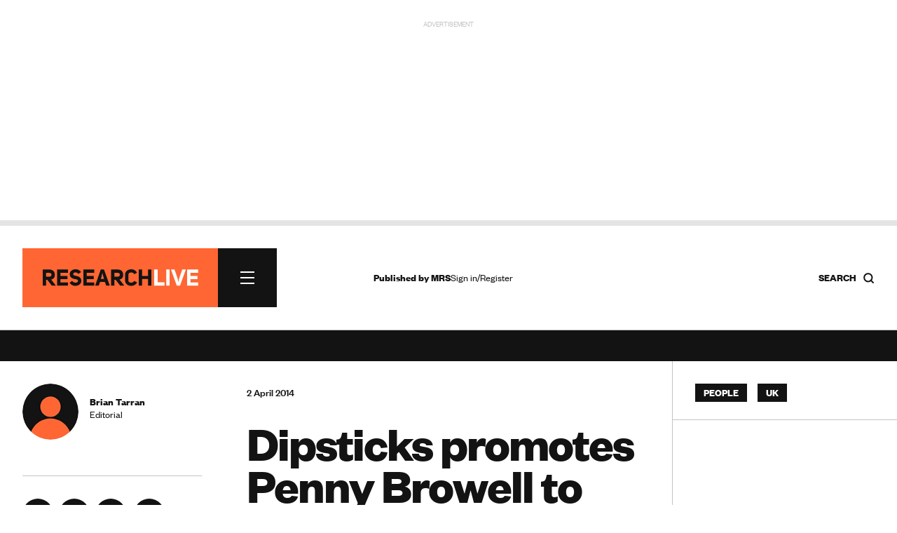

--- FILE ---
content_type: text/html; charset=utf-8
request_url: https://www.google.com/recaptcha/api2/anchor?ar=1&k=6LchGKsbAAAAAGF0vPxCeOS8QPnTNHsrLC7sNnDM&co=aHR0cHM6Ly93d3cucmVzZWFyY2gtbGl2ZS5jb206NDQz&hl=en&v=N67nZn4AqZkNcbeMu4prBgzg&size=normal&anchor-ms=20000&execute-ms=30000&cb=xh89vihmpb84
body_size: 49270
content:
<!DOCTYPE HTML><html dir="ltr" lang="en"><head><meta http-equiv="Content-Type" content="text/html; charset=UTF-8">
<meta http-equiv="X-UA-Compatible" content="IE=edge">
<title>reCAPTCHA</title>
<style type="text/css">
/* cyrillic-ext */
@font-face {
  font-family: 'Roboto';
  font-style: normal;
  font-weight: 400;
  font-stretch: 100%;
  src: url(//fonts.gstatic.com/s/roboto/v48/KFO7CnqEu92Fr1ME7kSn66aGLdTylUAMa3GUBHMdazTgWw.woff2) format('woff2');
  unicode-range: U+0460-052F, U+1C80-1C8A, U+20B4, U+2DE0-2DFF, U+A640-A69F, U+FE2E-FE2F;
}
/* cyrillic */
@font-face {
  font-family: 'Roboto';
  font-style: normal;
  font-weight: 400;
  font-stretch: 100%;
  src: url(//fonts.gstatic.com/s/roboto/v48/KFO7CnqEu92Fr1ME7kSn66aGLdTylUAMa3iUBHMdazTgWw.woff2) format('woff2');
  unicode-range: U+0301, U+0400-045F, U+0490-0491, U+04B0-04B1, U+2116;
}
/* greek-ext */
@font-face {
  font-family: 'Roboto';
  font-style: normal;
  font-weight: 400;
  font-stretch: 100%;
  src: url(//fonts.gstatic.com/s/roboto/v48/KFO7CnqEu92Fr1ME7kSn66aGLdTylUAMa3CUBHMdazTgWw.woff2) format('woff2');
  unicode-range: U+1F00-1FFF;
}
/* greek */
@font-face {
  font-family: 'Roboto';
  font-style: normal;
  font-weight: 400;
  font-stretch: 100%;
  src: url(//fonts.gstatic.com/s/roboto/v48/KFO7CnqEu92Fr1ME7kSn66aGLdTylUAMa3-UBHMdazTgWw.woff2) format('woff2');
  unicode-range: U+0370-0377, U+037A-037F, U+0384-038A, U+038C, U+038E-03A1, U+03A3-03FF;
}
/* math */
@font-face {
  font-family: 'Roboto';
  font-style: normal;
  font-weight: 400;
  font-stretch: 100%;
  src: url(//fonts.gstatic.com/s/roboto/v48/KFO7CnqEu92Fr1ME7kSn66aGLdTylUAMawCUBHMdazTgWw.woff2) format('woff2');
  unicode-range: U+0302-0303, U+0305, U+0307-0308, U+0310, U+0312, U+0315, U+031A, U+0326-0327, U+032C, U+032F-0330, U+0332-0333, U+0338, U+033A, U+0346, U+034D, U+0391-03A1, U+03A3-03A9, U+03B1-03C9, U+03D1, U+03D5-03D6, U+03F0-03F1, U+03F4-03F5, U+2016-2017, U+2034-2038, U+203C, U+2040, U+2043, U+2047, U+2050, U+2057, U+205F, U+2070-2071, U+2074-208E, U+2090-209C, U+20D0-20DC, U+20E1, U+20E5-20EF, U+2100-2112, U+2114-2115, U+2117-2121, U+2123-214F, U+2190, U+2192, U+2194-21AE, U+21B0-21E5, U+21F1-21F2, U+21F4-2211, U+2213-2214, U+2216-22FF, U+2308-230B, U+2310, U+2319, U+231C-2321, U+2336-237A, U+237C, U+2395, U+239B-23B7, U+23D0, U+23DC-23E1, U+2474-2475, U+25AF, U+25B3, U+25B7, U+25BD, U+25C1, U+25CA, U+25CC, U+25FB, U+266D-266F, U+27C0-27FF, U+2900-2AFF, U+2B0E-2B11, U+2B30-2B4C, U+2BFE, U+3030, U+FF5B, U+FF5D, U+1D400-1D7FF, U+1EE00-1EEFF;
}
/* symbols */
@font-face {
  font-family: 'Roboto';
  font-style: normal;
  font-weight: 400;
  font-stretch: 100%;
  src: url(//fonts.gstatic.com/s/roboto/v48/KFO7CnqEu92Fr1ME7kSn66aGLdTylUAMaxKUBHMdazTgWw.woff2) format('woff2');
  unicode-range: U+0001-000C, U+000E-001F, U+007F-009F, U+20DD-20E0, U+20E2-20E4, U+2150-218F, U+2190, U+2192, U+2194-2199, U+21AF, U+21E6-21F0, U+21F3, U+2218-2219, U+2299, U+22C4-22C6, U+2300-243F, U+2440-244A, U+2460-24FF, U+25A0-27BF, U+2800-28FF, U+2921-2922, U+2981, U+29BF, U+29EB, U+2B00-2BFF, U+4DC0-4DFF, U+FFF9-FFFB, U+10140-1018E, U+10190-1019C, U+101A0, U+101D0-101FD, U+102E0-102FB, U+10E60-10E7E, U+1D2C0-1D2D3, U+1D2E0-1D37F, U+1F000-1F0FF, U+1F100-1F1AD, U+1F1E6-1F1FF, U+1F30D-1F30F, U+1F315, U+1F31C, U+1F31E, U+1F320-1F32C, U+1F336, U+1F378, U+1F37D, U+1F382, U+1F393-1F39F, U+1F3A7-1F3A8, U+1F3AC-1F3AF, U+1F3C2, U+1F3C4-1F3C6, U+1F3CA-1F3CE, U+1F3D4-1F3E0, U+1F3ED, U+1F3F1-1F3F3, U+1F3F5-1F3F7, U+1F408, U+1F415, U+1F41F, U+1F426, U+1F43F, U+1F441-1F442, U+1F444, U+1F446-1F449, U+1F44C-1F44E, U+1F453, U+1F46A, U+1F47D, U+1F4A3, U+1F4B0, U+1F4B3, U+1F4B9, U+1F4BB, U+1F4BF, U+1F4C8-1F4CB, U+1F4D6, U+1F4DA, U+1F4DF, U+1F4E3-1F4E6, U+1F4EA-1F4ED, U+1F4F7, U+1F4F9-1F4FB, U+1F4FD-1F4FE, U+1F503, U+1F507-1F50B, U+1F50D, U+1F512-1F513, U+1F53E-1F54A, U+1F54F-1F5FA, U+1F610, U+1F650-1F67F, U+1F687, U+1F68D, U+1F691, U+1F694, U+1F698, U+1F6AD, U+1F6B2, U+1F6B9-1F6BA, U+1F6BC, U+1F6C6-1F6CF, U+1F6D3-1F6D7, U+1F6E0-1F6EA, U+1F6F0-1F6F3, U+1F6F7-1F6FC, U+1F700-1F7FF, U+1F800-1F80B, U+1F810-1F847, U+1F850-1F859, U+1F860-1F887, U+1F890-1F8AD, U+1F8B0-1F8BB, U+1F8C0-1F8C1, U+1F900-1F90B, U+1F93B, U+1F946, U+1F984, U+1F996, U+1F9E9, U+1FA00-1FA6F, U+1FA70-1FA7C, U+1FA80-1FA89, U+1FA8F-1FAC6, U+1FACE-1FADC, U+1FADF-1FAE9, U+1FAF0-1FAF8, U+1FB00-1FBFF;
}
/* vietnamese */
@font-face {
  font-family: 'Roboto';
  font-style: normal;
  font-weight: 400;
  font-stretch: 100%;
  src: url(//fonts.gstatic.com/s/roboto/v48/KFO7CnqEu92Fr1ME7kSn66aGLdTylUAMa3OUBHMdazTgWw.woff2) format('woff2');
  unicode-range: U+0102-0103, U+0110-0111, U+0128-0129, U+0168-0169, U+01A0-01A1, U+01AF-01B0, U+0300-0301, U+0303-0304, U+0308-0309, U+0323, U+0329, U+1EA0-1EF9, U+20AB;
}
/* latin-ext */
@font-face {
  font-family: 'Roboto';
  font-style: normal;
  font-weight: 400;
  font-stretch: 100%;
  src: url(//fonts.gstatic.com/s/roboto/v48/KFO7CnqEu92Fr1ME7kSn66aGLdTylUAMa3KUBHMdazTgWw.woff2) format('woff2');
  unicode-range: U+0100-02BA, U+02BD-02C5, U+02C7-02CC, U+02CE-02D7, U+02DD-02FF, U+0304, U+0308, U+0329, U+1D00-1DBF, U+1E00-1E9F, U+1EF2-1EFF, U+2020, U+20A0-20AB, U+20AD-20C0, U+2113, U+2C60-2C7F, U+A720-A7FF;
}
/* latin */
@font-face {
  font-family: 'Roboto';
  font-style: normal;
  font-weight: 400;
  font-stretch: 100%;
  src: url(//fonts.gstatic.com/s/roboto/v48/KFO7CnqEu92Fr1ME7kSn66aGLdTylUAMa3yUBHMdazQ.woff2) format('woff2');
  unicode-range: U+0000-00FF, U+0131, U+0152-0153, U+02BB-02BC, U+02C6, U+02DA, U+02DC, U+0304, U+0308, U+0329, U+2000-206F, U+20AC, U+2122, U+2191, U+2193, U+2212, U+2215, U+FEFF, U+FFFD;
}
/* cyrillic-ext */
@font-face {
  font-family: 'Roboto';
  font-style: normal;
  font-weight: 500;
  font-stretch: 100%;
  src: url(//fonts.gstatic.com/s/roboto/v48/KFO7CnqEu92Fr1ME7kSn66aGLdTylUAMa3GUBHMdazTgWw.woff2) format('woff2');
  unicode-range: U+0460-052F, U+1C80-1C8A, U+20B4, U+2DE0-2DFF, U+A640-A69F, U+FE2E-FE2F;
}
/* cyrillic */
@font-face {
  font-family: 'Roboto';
  font-style: normal;
  font-weight: 500;
  font-stretch: 100%;
  src: url(//fonts.gstatic.com/s/roboto/v48/KFO7CnqEu92Fr1ME7kSn66aGLdTylUAMa3iUBHMdazTgWw.woff2) format('woff2');
  unicode-range: U+0301, U+0400-045F, U+0490-0491, U+04B0-04B1, U+2116;
}
/* greek-ext */
@font-face {
  font-family: 'Roboto';
  font-style: normal;
  font-weight: 500;
  font-stretch: 100%;
  src: url(//fonts.gstatic.com/s/roboto/v48/KFO7CnqEu92Fr1ME7kSn66aGLdTylUAMa3CUBHMdazTgWw.woff2) format('woff2');
  unicode-range: U+1F00-1FFF;
}
/* greek */
@font-face {
  font-family: 'Roboto';
  font-style: normal;
  font-weight: 500;
  font-stretch: 100%;
  src: url(//fonts.gstatic.com/s/roboto/v48/KFO7CnqEu92Fr1ME7kSn66aGLdTylUAMa3-UBHMdazTgWw.woff2) format('woff2');
  unicode-range: U+0370-0377, U+037A-037F, U+0384-038A, U+038C, U+038E-03A1, U+03A3-03FF;
}
/* math */
@font-face {
  font-family: 'Roboto';
  font-style: normal;
  font-weight: 500;
  font-stretch: 100%;
  src: url(//fonts.gstatic.com/s/roboto/v48/KFO7CnqEu92Fr1ME7kSn66aGLdTylUAMawCUBHMdazTgWw.woff2) format('woff2');
  unicode-range: U+0302-0303, U+0305, U+0307-0308, U+0310, U+0312, U+0315, U+031A, U+0326-0327, U+032C, U+032F-0330, U+0332-0333, U+0338, U+033A, U+0346, U+034D, U+0391-03A1, U+03A3-03A9, U+03B1-03C9, U+03D1, U+03D5-03D6, U+03F0-03F1, U+03F4-03F5, U+2016-2017, U+2034-2038, U+203C, U+2040, U+2043, U+2047, U+2050, U+2057, U+205F, U+2070-2071, U+2074-208E, U+2090-209C, U+20D0-20DC, U+20E1, U+20E5-20EF, U+2100-2112, U+2114-2115, U+2117-2121, U+2123-214F, U+2190, U+2192, U+2194-21AE, U+21B0-21E5, U+21F1-21F2, U+21F4-2211, U+2213-2214, U+2216-22FF, U+2308-230B, U+2310, U+2319, U+231C-2321, U+2336-237A, U+237C, U+2395, U+239B-23B7, U+23D0, U+23DC-23E1, U+2474-2475, U+25AF, U+25B3, U+25B7, U+25BD, U+25C1, U+25CA, U+25CC, U+25FB, U+266D-266F, U+27C0-27FF, U+2900-2AFF, U+2B0E-2B11, U+2B30-2B4C, U+2BFE, U+3030, U+FF5B, U+FF5D, U+1D400-1D7FF, U+1EE00-1EEFF;
}
/* symbols */
@font-face {
  font-family: 'Roboto';
  font-style: normal;
  font-weight: 500;
  font-stretch: 100%;
  src: url(//fonts.gstatic.com/s/roboto/v48/KFO7CnqEu92Fr1ME7kSn66aGLdTylUAMaxKUBHMdazTgWw.woff2) format('woff2');
  unicode-range: U+0001-000C, U+000E-001F, U+007F-009F, U+20DD-20E0, U+20E2-20E4, U+2150-218F, U+2190, U+2192, U+2194-2199, U+21AF, U+21E6-21F0, U+21F3, U+2218-2219, U+2299, U+22C4-22C6, U+2300-243F, U+2440-244A, U+2460-24FF, U+25A0-27BF, U+2800-28FF, U+2921-2922, U+2981, U+29BF, U+29EB, U+2B00-2BFF, U+4DC0-4DFF, U+FFF9-FFFB, U+10140-1018E, U+10190-1019C, U+101A0, U+101D0-101FD, U+102E0-102FB, U+10E60-10E7E, U+1D2C0-1D2D3, U+1D2E0-1D37F, U+1F000-1F0FF, U+1F100-1F1AD, U+1F1E6-1F1FF, U+1F30D-1F30F, U+1F315, U+1F31C, U+1F31E, U+1F320-1F32C, U+1F336, U+1F378, U+1F37D, U+1F382, U+1F393-1F39F, U+1F3A7-1F3A8, U+1F3AC-1F3AF, U+1F3C2, U+1F3C4-1F3C6, U+1F3CA-1F3CE, U+1F3D4-1F3E0, U+1F3ED, U+1F3F1-1F3F3, U+1F3F5-1F3F7, U+1F408, U+1F415, U+1F41F, U+1F426, U+1F43F, U+1F441-1F442, U+1F444, U+1F446-1F449, U+1F44C-1F44E, U+1F453, U+1F46A, U+1F47D, U+1F4A3, U+1F4B0, U+1F4B3, U+1F4B9, U+1F4BB, U+1F4BF, U+1F4C8-1F4CB, U+1F4D6, U+1F4DA, U+1F4DF, U+1F4E3-1F4E6, U+1F4EA-1F4ED, U+1F4F7, U+1F4F9-1F4FB, U+1F4FD-1F4FE, U+1F503, U+1F507-1F50B, U+1F50D, U+1F512-1F513, U+1F53E-1F54A, U+1F54F-1F5FA, U+1F610, U+1F650-1F67F, U+1F687, U+1F68D, U+1F691, U+1F694, U+1F698, U+1F6AD, U+1F6B2, U+1F6B9-1F6BA, U+1F6BC, U+1F6C6-1F6CF, U+1F6D3-1F6D7, U+1F6E0-1F6EA, U+1F6F0-1F6F3, U+1F6F7-1F6FC, U+1F700-1F7FF, U+1F800-1F80B, U+1F810-1F847, U+1F850-1F859, U+1F860-1F887, U+1F890-1F8AD, U+1F8B0-1F8BB, U+1F8C0-1F8C1, U+1F900-1F90B, U+1F93B, U+1F946, U+1F984, U+1F996, U+1F9E9, U+1FA00-1FA6F, U+1FA70-1FA7C, U+1FA80-1FA89, U+1FA8F-1FAC6, U+1FACE-1FADC, U+1FADF-1FAE9, U+1FAF0-1FAF8, U+1FB00-1FBFF;
}
/* vietnamese */
@font-face {
  font-family: 'Roboto';
  font-style: normal;
  font-weight: 500;
  font-stretch: 100%;
  src: url(//fonts.gstatic.com/s/roboto/v48/KFO7CnqEu92Fr1ME7kSn66aGLdTylUAMa3OUBHMdazTgWw.woff2) format('woff2');
  unicode-range: U+0102-0103, U+0110-0111, U+0128-0129, U+0168-0169, U+01A0-01A1, U+01AF-01B0, U+0300-0301, U+0303-0304, U+0308-0309, U+0323, U+0329, U+1EA0-1EF9, U+20AB;
}
/* latin-ext */
@font-face {
  font-family: 'Roboto';
  font-style: normal;
  font-weight: 500;
  font-stretch: 100%;
  src: url(//fonts.gstatic.com/s/roboto/v48/KFO7CnqEu92Fr1ME7kSn66aGLdTylUAMa3KUBHMdazTgWw.woff2) format('woff2');
  unicode-range: U+0100-02BA, U+02BD-02C5, U+02C7-02CC, U+02CE-02D7, U+02DD-02FF, U+0304, U+0308, U+0329, U+1D00-1DBF, U+1E00-1E9F, U+1EF2-1EFF, U+2020, U+20A0-20AB, U+20AD-20C0, U+2113, U+2C60-2C7F, U+A720-A7FF;
}
/* latin */
@font-face {
  font-family: 'Roboto';
  font-style: normal;
  font-weight: 500;
  font-stretch: 100%;
  src: url(//fonts.gstatic.com/s/roboto/v48/KFO7CnqEu92Fr1ME7kSn66aGLdTylUAMa3yUBHMdazQ.woff2) format('woff2');
  unicode-range: U+0000-00FF, U+0131, U+0152-0153, U+02BB-02BC, U+02C6, U+02DA, U+02DC, U+0304, U+0308, U+0329, U+2000-206F, U+20AC, U+2122, U+2191, U+2193, U+2212, U+2215, U+FEFF, U+FFFD;
}
/* cyrillic-ext */
@font-face {
  font-family: 'Roboto';
  font-style: normal;
  font-weight: 900;
  font-stretch: 100%;
  src: url(//fonts.gstatic.com/s/roboto/v48/KFO7CnqEu92Fr1ME7kSn66aGLdTylUAMa3GUBHMdazTgWw.woff2) format('woff2');
  unicode-range: U+0460-052F, U+1C80-1C8A, U+20B4, U+2DE0-2DFF, U+A640-A69F, U+FE2E-FE2F;
}
/* cyrillic */
@font-face {
  font-family: 'Roboto';
  font-style: normal;
  font-weight: 900;
  font-stretch: 100%;
  src: url(//fonts.gstatic.com/s/roboto/v48/KFO7CnqEu92Fr1ME7kSn66aGLdTylUAMa3iUBHMdazTgWw.woff2) format('woff2');
  unicode-range: U+0301, U+0400-045F, U+0490-0491, U+04B0-04B1, U+2116;
}
/* greek-ext */
@font-face {
  font-family: 'Roboto';
  font-style: normal;
  font-weight: 900;
  font-stretch: 100%;
  src: url(//fonts.gstatic.com/s/roboto/v48/KFO7CnqEu92Fr1ME7kSn66aGLdTylUAMa3CUBHMdazTgWw.woff2) format('woff2');
  unicode-range: U+1F00-1FFF;
}
/* greek */
@font-face {
  font-family: 'Roboto';
  font-style: normal;
  font-weight: 900;
  font-stretch: 100%;
  src: url(//fonts.gstatic.com/s/roboto/v48/KFO7CnqEu92Fr1ME7kSn66aGLdTylUAMa3-UBHMdazTgWw.woff2) format('woff2');
  unicode-range: U+0370-0377, U+037A-037F, U+0384-038A, U+038C, U+038E-03A1, U+03A3-03FF;
}
/* math */
@font-face {
  font-family: 'Roboto';
  font-style: normal;
  font-weight: 900;
  font-stretch: 100%;
  src: url(//fonts.gstatic.com/s/roboto/v48/KFO7CnqEu92Fr1ME7kSn66aGLdTylUAMawCUBHMdazTgWw.woff2) format('woff2');
  unicode-range: U+0302-0303, U+0305, U+0307-0308, U+0310, U+0312, U+0315, U+031A, U+0326-0327, U+032C, U+032F-0330, U+0332-0333, U+0338, U+033A, U+0346, U+034D, U+0391-03A1, U+03A3-03A9, U+03B1-03C9, U+03D1, U+03D5-03D6, U+03F0-03F1, U+03F4-03F5, U+2016-2017, U+2034-2038, U+203C, U+2040, U+2043, U+2047, U+2050, U+2057, U+205F, U+2070-2071, U+2074-208E, U+2090-209C, U+20D0-20DC, U+20E1, U+20E5-20EF, U+2100-2112, U+2114-2115, U+2117-2121, U+2123-214F, U+2190, U+2192, U+2194-21AE, U+21B0-21E5, U+21F1-21F2, U+21F4-2211, U+2213-2214, U+2216-22FF, U+2308-230B, U+2310, U+2319, U+231C-2321, U+2336-237A, U+237C, U+2395, U+239B-23B7, U+23D0, U+23DC-23E1, U+2474-2475, U+25AF, U+25B3, U+25B7, U+25BD, U+25C1, U+25CA, U+25CC, U+25FB, U+266D-266F, U+27C0-27FF, U+2900-2AFF, U+2B0E-2B11, U+2B30-2B4C, U+2BFE, U+3030, U+FF5B, U+FF5D, U+1D400-1D7FF, U+1EE00-1EEFF;
}
/* symbols */
@font-face {
  font-family: 'Roboto';
  font-style: normal;
  font-weight: 900;
  font-stretch: 100%;
  src: url(//fonts.gstatic.com/s/roboto/v48/KFO7CnqEu92Fr1ME7kSn66aGLdTylUAMaxKUBHMdazTgWw.woff2) format('woff2');
  unicode-range: U+0001-000C, U+000E-001F, U+007F-009F, U+20DD-20E0, U+20E2-20E4, U+2150-218F, U+2190, U+2192, U+2194-2199, U+21AF, U+21E6-21F0, U+21F3, U+2218-2219, U+2299, U+22C4-22C6, U+2300-243F, U+2440-244A, U+2460-24FF, U+25A0-27BF, U+2800-28FF, U+2921-2922, U+2981, U+29BF, U+29EB, U+2B00-2BFF, U+4DC0-4DFF, U+FFF9-FFFB, U+10140-1018E, U+10190-1019C, U+101A0, U+101D0-101FD, U+102E0-102FB, U+10E60-10E7E, U+1D2C0-1D2D3, U+1D2E0-1D37F, U+1F000-1F0FF, U+1F100-1F1AD, U+1F1E6-1F1FF, U+1F30D-1F30F, U+1F315, U+1F31C, U+1F31E, U+1F320-1F32C, U+1F336, U+1F378, U+1F37D, U+1F382, U+1F393-1F39F, U+1F3A7-1F3A8, U+1F3AC-1F3AF, U+1F3C2, U+1F3C4-1F3C6, U+1F3CA-1F3CE, U+1F3D4-1F3E0, U+1F3ED, U+1F3F1-1F3F3, U+1F3F5-1F3F7, U+1F408, U+1F415, U+1F41F, U+1F426, U+1F43F, U+1F441-1F442, U+1F444, U+1F446-1F449, U+1F44C-1F44E, U+1F453, U+1F46A, U+1F47D, U+1F4A3, U+1F4B0, U+1F4B3, U+1F4B9, U+1F4BB, U+1F4BF, U+1F4C8-1F4CB, U+1F4D6, U+1F4DA, U+1F4DF, U+1F4E3-1F4E6, U+1F4EA-1F4ED, U+1F4F7, U+1F4F9-1F4FB, U+1F4FD-1F4FE, U+1F503, U+1F507-1F50B, U+1F50D, U+1F512-1F513, U+1F53E-1F54A, U+1F54F-1F5FA, U+1F610, U+1F650-1F67F, U+1F687, U+1F68D, U+1F691, U+1F694, U+1F698, U+1F6AD, U+1F6B2, U+1F6B9-1F6BA, U+1F6BC, U+1F6C6-1F6CF, U+1F6D3-1F6D7, U+1F6E0-1F6EA, U+1F6F0-1F6F3, U+1F6F7-1F6FC, U+1F700-1F7FF, U+1F800-1F80B, U+1F810-1F847, U+1F850-1F859, U+1F860-1F887, U+1F890-1F8AD, U+1F8B0-1F8BB, U+1F8C0-1F8C1, U+1F900-1F90B, U+1F93B, U+1F946, U+1F984, U+1F996, U+1F9E9, U+1FA00-1FA6F, U+1FA70-1FA7C, U+1FA80-1FA89, U+1FA8F-1FAC6, U+1FACE-1FADC, U+1FADF-1FAE9, U+1FAF0-1FAF8, U+1FB00-1FBFF;
}
/* vietnamese */
@font-face {
  font-family: 'Roboto';
  font-style: normal;
  font-weight: 900;
  font-stretch: 100%;
  src: url(//fonts.gstatic.com/s/roboto/v48/KFO7CnqEu92Fr1ME7kSn66aGLdTylUAMa3OUBHMdazTgWw.woff2) format('woff2');
  unicode-range: U+0102-0103, U+0110-0111, U+0128-0129, U+0168-0169, U+01A0-01A1, U+01AF-01B0, U+0300-0301, U+0303-0304, U+0308-0309, U+0323, U+0329, U+1EA0-1EF9, U+20AB;
}
/* latin-ext */
@font-face {
  font-family: 'Roboto';
  font-style: normal;
  font-weight: 900;
  font-stretch: 100%;
  src: url(//fonts.gstatic.com/s/roboto/v48/KFO7CnqEu92Fr1ME7kSn66aGLdTylUAMa3KUBHMdazTgWw.woff2) format('woff2');
  unicode-range: U+0100-02BA, U+02BD-02C5, U+02C7-02CC, U+02CE-02D7, U+02DD-02FF, U+0304, U+0308, U+0329, U+1D00-1DBF, U+1E00-1E9F, U+1EF2-1EFF, U+2020, U+20A0-20AB, U+20AD-20C0, U+2113, U+2C60-2C7F, U+A720-A7FF;
}
/* latin */
@font-face {
  font-family: 'Roboto';
  font-style: normal;
  font-weight: 900;
  font-stretch: 100%;
  src: url(//fonts.gstatic.com/s/roboto/v48/KFO7CnqEu92Fr1ME7kSn66aGLdTylUAMa3yUBHMdazQ.woff2) format('woff2');
  unicode-range: U+0000-00FF, U+0131, U+0152-0153, U+02BB-02BC, U+02C6, U+02DA, U+02DC, U+0304, U+0308, U+0329, U+2000-206F, U+20AC, U+2122, U+2191, U+2193, U+2212, U+2215, U+FEFF, U+FFFD;
}

</style>
<link rel="stylesheet" type="text/css" href="https://www.gstatic.com/recaptcha/releases/N67nZn4AqZkNcbeMu4prBgzg/styles__ltr.css">
<script nonce="72bORTPe938a40DdNHv0Fg" type="text/javascript">window['__recaptcha_api'] = 'https://www.google.com/recaptcha/api2/';</script>
<script type="text/javascript" src="https://www.gstatic.com/recaptcha/releases/N67nZn4AqZkNcbeMu4prBgzg/recaptcha__en.js" nonce="72bORTPe938a40DdNHv0Fg">
      
    </script></head>
<body><div id="rc-anchor-alert" class="rc-anchor-alert"></div>
<input type="hidden" id="recaptcha-token" value="[base64]">
<script type="text/javascript" nonce="72bORTPe938a40DdNHv0Fg">
      recaptcha.anchor.Main.init("[\x22ainput\x22,[\x22bgdata\x22,\x22\x22,\[base64]/[base64]/MjU1Ong/[base64]/[base64]/[base64]/[base64]/[base64]/[base64]/[base64]/[base64]/[base64]/[base64]/[base64]/[base64]/[base64]/[base64]/[base64]\\u003d\x22,\[base64]\x22,\[base64]/DmsK/[base64]/DqHlnacO8wrlrB8OycyRLw5XCqsKmw4XDqcO4w7fDq0jDicOBwpXCklLDn8Oww5fCnsK1w5ZICDfDvcKew6HDhcO9CA80IkTDj8ONw6cab8OkT8OEw6hFSMKJw4Nswr/CtcOnw5/Dp8KcwonCjUXDpz3Cp2/DqMOmXcKrbsOyesOTwr3Dg8OHHWvCtk1jwoc6wpwkw7TCg8KXwqpdwqDCoUYPbnQdwq0vw4LDlC/Cpk9EwoHCoAt6AULDnlNywrTCuQzDi8O1T1hIA8O1w5bCr8Kjw7I6IMKaw6bCrR/CoSvDlF4nw7ZPU0Iqw4h7wrALw7g9CsK+YS/Dk8ORfQ/DkGPCkwTDoMK0dyYtw7fClsOOSDTDk8KCXMKdwoA8bcOXw5kdWHFwWREMwqnCqcO1c8KHw5LDjcOyQMO9w7JECsOzEELCnVvDrmXCocK6wozCiDcgwpVJLsKcL8KqHsKYAMOJZA/Dn8OZwrsQMh7Djj18w73CghBjw7lPZmdAw4gXw4VIw7/CnsKcbMKKfC4Hw5ARCMKqwovCmMO/ZV/CtH0ew7cHw5/DscONJGzDgcOfSkbDoMKjwqzCsMOtw4TCo8KdXMOvEkfDn8K1JcKjwoALbAHDmcOUwpU+dsK6wpfDhRYBVMO+dMKZwq/CssKbMwvCs8K6EMK0w7HDnirCjgfDv8OtEx4WwqnDtsOPaAEvw59lwow3DsOKwqByLMKBwqzDlyvCiQUHAcKKw6rCrT9Hw4bCoD9rw7ZLw7A8w5MZNlLDtTHCgUrDpMOze8O5MsKWw5/Cm8KRwr8qwofDkcK4CcOZw6RPw4dccQpMCTIBwrLCvMKqAwHDlcKoe8KkIsKqPlvDosOHwo3Dr0McVx/DosK8ZcOcwrU2TAjDo25wwp/Dt2vCtyHDosKQQMO4emrDrWzCkjvDs8Otw7DCtMOHwprDogwMwo/CqsKIOMOsw5J/ZcKXSsKow61CCMK4wpxkRMKcw6jCiRkiHDTCl8O3Vjdbw4VGw5/CmsKMBcK7wpN1w4/CqcO5J3cdOcKJWcO1wojCrEPDuMK8w5zCisOHDMOwwrrDtsKcOAzCi8KbJcODwrkzEzEXM8Ofw4xADMOYwrbClC3DpMK7QiTDulTDhsKfEcKjw7bDj8KEw7Myw7NUw7Mgw5QlworDhWxLw7fDi8OZK1xnw7AHwrU3w6Yfw7UvPcK4wrbDoix0CcKPcMOSw7/DicKfDwLClWfCscOyScKqUGDClsOZwpvDj8OYbVbDlXsbw6cWw4PCuXNqwr4KWx/Dl8KJKcOVwofDkyciwpd5DQLCpAPCli8DF8OQIy7DojrDkRfDp8KjbcKeWm7DrMOnNA4jcsKnW2jCnMKlVMOEc8ONwoN+RDvCm8KrMMOEDsO/wobDt8KTwrDDlW3CgG82BMO1RUnDu8KgwrASwqbDssODwp3CtFQHw4UdwqrDtUPDhSVlJClbMsOpw4bDiMKiKsKBe8KofMOQdztNXgBwN8KwwqQ0USbDtsK7wovCuXUtw5DCrExoOcKsW3HDqsKfw5PDncOlVh4/MMKPdF7DrQwtw4rCosKMLsO1wozDrxrCoi/DoW3CjhPCtcOyw7vDjcKjw4MOw7rDiEHDkcKVIQdpw74OwpLDp8OpwqPCnMKAw5VnwoHCrMKyKULDoFzCm0pYT8OyRcO/CGN+OFLDlV4JwqM9wrXDlxYCwpI6w7RkBBjDr8KuwovDvMO/TcOlMcOXcETDqG3CmVXCkMKiKmHChsKbETUPwpjCvGvCk8K4wp3DjDnCvSM6w7JFS8OZdgk/woIOPiXChsO8wrtEw5x1XhXDshxEwrIowr7DiC/Du8K0w7YNMALDix3CvMOmJMKHw756w4U+IsKpw5XCrlfCoTLDqcOYQsOiG3HDvjt4OsOfFSUyw6DCnMOVeBHDl8KQw7V9bgfDg8KIw5TDhMOSw5VUMXbCnyXCl8KDBBN2E8OlJcKyw6LCuMKSM3Ebwq8sw6DCpMOhV8KaUsKDwqwIaynDmEouQMOpw6V/[base64]/TVjCt1kIQcOWwowBwozDpVjCiGHDj8OfwrnDlWLClMKJw6nDgcK0Z05mGsKFwrnClcOkZnHDsE/ClcKvb2TChcK3fMO0wpnDhVnDq8OYw4XCkSxSw6gvw7rCiMOmwp3CjUVjZBLDtH7DucKkDsOUPk9hAQ5kdsKtwpcLwo3Cpmcsw7RwwpoJEFtiw6QCMCnCvF7DtzBjwptVw5/DosKDU8K+ESocwqXCqcOSEF9xwow6wqspVxLCq8Orw7oUQMOgw5nDgTlUFcOiw6/Di09Jw790F8OlBUXCpFnCtcO3w7J6w5rCh8KiworCn8KyS3HDjcOPwqg8HsO8w6fDv1ECwpsVFR4DwpJdw7/DncO2ZDRiw4tsw5PDkMKbGsOcw5V9w4w5MsKUwrh9wr7DjR1HNRluwoYiw5rDtsKiw7fCsGhVwop2w53CulHDi8Ovwqc2ccOhEmXCiE4vVFfDpMOwDsK3w41HclPCigw6dcOew5bCgMK/w67CjMK3wqPCrcO/AhPCv8OcLMOnw7XCgSJHHMO8w6DCtsKNwp7ClnnCo8OAFBNwaMOwFcKjczNtfcOkGQDCi8O4OgoEw4YgfFEkwr3CrMOgw7vDhsO+bBpHw6MrwrU+w5rDhh8wwp4Aw6bCt8O0XMKlw7jClFzClcKBOQAEUMKJw4nCoVwnYS3DtC7DvTlmw4/DgsKDRiLDvQQSFMO6w6TDkEjDhcOAwrNAwr1jCkotYVQOw5TDhcKrw69CWkzDhx7DtsOEw5rDjmnDnMOlOS7Do8KcF8Koe8K/woPCpyrCtcOKw4fCizXCmMO0woPDu8KEw79rw690fcOrVnbCicKhwpzDkkfClMOWwrjDnngMLcODw4vDkhXDtUfCh8KtA2XDjDbCu8OJSF/ConoJAsK6wqjDu1cqegjDsMK6w5Q9DXUIwqLCiBLDkEpZNHdQw4jCkT81ZmBjbFfCmHRTwpjDknPCnzzCgcK5woXDjm5mwqxAMsOyw4/DosKWwqjDm19Uw4Zfw5fDjMKPEXMgwq/DvsOtwrPDgwLCj8Ooexd8wqpyThAlwpnDjA48w69Yw5cme8K6dkEywrVXCMOsw7QKccKpwp7DuMOBwog/w7bCtMOhScK0w5TDm8OMHcOqZsKQw5lSwrPDmiRXM37ChDQvQBvDicOEw4jCh8Oxw4LCocKewozCj0g9wqTCmsKTwqbDuyNncMOrcClVVRHDhRrDuGvCl8K0WMO1bSA6LcOrwppJbcKrPMOtwq8QAMOJwqHDpcK6wq47RmkAQXI6wo3CkgwHQMKZfFbCl8O/d1bDrhHCp8Kzw6F+w7jCksOAwo0oKsKdwqMXw43Coj/[base64]/TFbDhcKvw4HCnsOYwobCt3LDtTd5exvDnHxTMcOOw5nDnsOtwonDpsOULcOtWQ/Dh8Otw7g/w6RfF8OXbMOPb8K1wplEXS0OUcOdU8OywpHDh2NQHivDocO9J0doY8KyIsOrJCoKC8Ofw7gMw4xEDhTCjnMdw6nDojhDIW1lw6LDvMKdwr8yKWvDosOkwok/[base64]/DgsOZTMKsQsOBw4bDqjQZfsKLIjDDjMKEXcOhw7FfwoN7w7ZiPsKYw5sPdsOaYwxIwrUNw4rDkj7Do2MoIT3CvznDsj9nw7cNw6PCp3IOw5XDp8KBwr8vJ0HDoy/Dh8KwLSjDmMOow7cbNcKRw4XDhmUXwq4Kw73ClMKWw4tfw5MWOxPCnGsow4F1w6nDscOhXD7DmksnZV/CqcOiw4QOwr3DglvDksOTw7XDnMKNeFxswp1KwqB6QMOnW8K1w6zCncOtwqbDrsO7w6YaQF3CtHlBJWFcw6tQI8Kfw5N5woVgwqfCp8KGQsOJGDLCsmfDnBLCscOsbEwWw5jCtcOFTl3Cr3I2wo/CnMK1w5PDg1E2wpg0E2/Cq8O+wp5dwrlBwos7wqLCmgzDocOQcyDDtV41MiPDp8O1w4vChsK4LHtew5vDisORw6V6woszwpFcfhvDjkrDhMKgwoPDl8K4w5ARw7jDmWPCixMBw5XChMKIc1k+woMVw5bClD07csOMDsOXV8ODZsOWwpfDjFnDuMOrw7HDk1QNOcK5P8OeGmvCiTF/esKzUcK9wr3DrkgGQ3DDisKzwqnDgcKhwoMSAhXDhQ/[base64]/DhmzCpgLCtBJHw6HCphczPcKRcQvDpsOSHMKKw4nCgxk8e8KAYkbCpmXCvRkrw45vwr7CqAPDhF7DnX/CrGh1YMOEJsKfIcOIV17Ds8O3wrthw6PDl8KZwr/[base64]/Ds8Oqw5TCvDDDuMKsGSzDjMKfw5DDlsOJw5rCp8Kvwq8mwqIxwpBMRxwOw5lxwrgtwqTDkwPChVFofAdfwofCixhTw7XDusOUwo/[base64]/DsRJcAcOBVcOrw75owoV6wrZJw51+dsOeb23ChX9Xw4IDBGR9F1/[base64]/woVhw5F8E8KyRMO9MxZUwpFPw79Xw4EJw5QBw5w/wrPDlcKXL8OzGsOywp1kWMKJHcKmwqhRwofCh8KUw7bDlGbDvsKNORAFcMKFw4zDgcO5LMKPwoLCt0R3w7lKw5sVwo3DgUfCnsKVb8OIB8KOc8OoFsKYMMOaw7zCsFHCpsKTwobCmHfCrFXCjzXCnS3Dm8OuwpE2MsONMMKRAsKBw41cw4Mfwp0twplJw4YZwos1B15/[base64]/CkHnDl8K6wqHDmyYbwobDklXDph/CkcKRQMOjS8Kewp3Dl8OWV8Kkw6rCkcKFLcK0w4tvwp4wHMK1b8KXHcOAw5MqAhvClcO2w6/DkUFVL3DCpsOdQsO1wopVO8KCw5jDgsKiw57Ci8OYwq7CgxbCvcKAXsKYOcKrY8OywqYFNcONwr8hw69zw7ALe0DDsMK9Y8OWKh/DosOUwqXCq3sxw799BCBfwoLDnx7DpMKTw48sw5RdGEPDvMOFe8OwCWoMI8KPw53CrkPCg0nCi8ObKsK/w79ZwpHCpnlnwqQawojDksKjZAs7w5pFTcKlDsK0HDRew7TDo8OzeXJ1wp7CuFU2w7dqLcKTwoIWwoJIw6o1J8O+w7gJw7oqcxV/U8OcwpM4w4bCk3VTWWnDlgtXwqTDoMOgwrY2wpjDtkZpTcO1bcKXTmARwqQsw6DCksOFDcOTwqcTw7Mtf8Kww70GXBRnJ8KbLMKRw6bDisOpMsKFc2/DilZwGD8Uc2lywqzCrMO6DcKVHsO0w4TDsRvCg3/CiB5Owo1Uw4XDoEooOStCXsKkVQY9w5fCjFvCk8KMw6dWw4zCisKZw43ClcKBw70/wr/Chnt+w6nCicKsw4XChMOUw4rCqAsrwqpYw7LDpsOzw43DiV/CmsOyw49kLX8/XAbCtVMWek7CqjPDild1T8Kgw7DDpGDCqXd8EsKkw5Z2CMKhPArCscKLwrx/AcODIijCjcOKwrrDjMO+wqfCvSrChH82SSMpw53CscOOE8KJSUZScMOBw7ZvwoHCuMOdwq7Ct8KEwpfDqsOKCEHCjwUHwrMQwofDn8OdbUbCuWdHw7d1w67CgMKbwojCrV5kw5XCpQl+wrkrBQfDq8KLwr/[base64]/w7gZw6zDvgQyw6Y+WE8IUMKjw7wNOMKXCj5iwo7DgsK2w7A+woM/w40LH8OCw7vCnsOGEcOvZydkwrvCusKjw6vDvhrDgD7DtsOdVMOaZy4Cw5zDl8OOwrsIJyJFwqzDrQ7Cj8O6csO4wocQRhPDjxnCtmwTwpt/HVZLw6ZOw4fDl8KLHmfCo2zDvsOjRj3CqhnDj8OZw7dBwrfDu8OMAULCsBYxChfCtsOvwr3CsMOFwpZCV8O8R8K2woFiIwsyf8OCwpMiw5xISWk5ND8WfcOjw6o/fBMubXbCgMOIIMOswpfDtkTDvcO7ZBTCsRzCqF9AVsONw4wDw7jCg8KowphRw45Rw6g9SmwXFUk2PlbCtsK1SMKQRyw7CcOHwqIgScO4woZiNsKRACBrwoRLC8KawqjCpMOocUt4wpRHw5TCgwnCsMKLw4x4HwLCk8KVw5fChhtBDsKKwp/DsEjDusKBw4gHw6NSJ17CucK6w5bDilvCm8KeC8KBEhJswo3CqyMaWyoCw5BZw7LClcOYwqHDnsO+w6PDrjPDgsKtw6cZw4Yuw7xsAcKPw6zCiUHCty3DjgdlLcK/LsKMBnE4woY1dsOHwq52woAdVMKmw5lBw75IWcK9w7okXcKvF8Krw4FNwrQQYcOJwrhrbQ8sRXFHw6oaKBLDgnxkwqDDvWfCj8OBZz3DqMKiwrbDssOSwpQtwqx+CTwcMHZ8G8OOwrwza21RwrNmVMOzw4/DmsOlQivDjcKvw7pIAwjCkDQTwpYmwrlub8OBw4fDvj0IGsKZw4cvwrXDlDPCjcKFTcK6B8OdHF/DpT/Cj8OUw7LCiwcgbsO1w6fCisO5CljDpcOjwpkEwobDg8OHSMOMw73Dj8KvwpDCisO2w7TCm8OhbMOUw77DgW88MlfCo8KYw4vDrcKJCBcnd8KLWUUHwpEew77DisO0wo/[base64]/wr9Cwo3Cv27CuS0oWEEcK8Kwwr7CqMOCw78ecGcqwohFJiHCmnIlXiICw4FHwpQ4SMKtY8K5KzjDrsOlNMO3X8KrcFnCmltvY0Utw6Bqw7EzdwN9P00Dw7XDq8OuNcOLw7nDkcOWcsO1wpXCly4jJsKjwrsCwrRzaVHDrnLCk8Kpw5rCjsKzwqnCp1NJw5/[base64]/w43CuMOMIcKGezxnw6PDncONw5w/wqrDk0fDkcK4wp/CsgrCpD7Dmw8Pw7fCkRZEwoLCrE/Ch0pDw7TDomXDpMKLU2XCqMKkwpl7LcOqIl5pNMKmw4Jbw5fDicKfw47CojshU8Knw6XDq8KVwrN9wqUvX8KQRW3DuFTDvsKiwr3Cp8KgwqN1wrvDrnHCkTvCpsKrw4N5YkFaU3HDjGrDgiXCj8KlwojDl8OgXcOTRMOyw4orXsKFw5Qaw4lQwrZ7wpJpDcOGw4bCrB/ClMKMbGo7f8KbwojCpXx4wrVVYcKMNMOSeQLCv3tHIFfDqD9hw48DJcKODcKBw4zDqG/DiiDDt8O4ccOPwrPDpnnClmvDs33CvxZsHMKwwpnCmxNcwrduw5jCp2QDBW5qRyFFwozCoDPDicO5CRjCucO8YD9Ww6IkwotSw4VjwovDgHk7w57DijjCr8O7Jm/[base64]/CrTrDssO9wp4Uw5/CtWwhOAbDomEoPVfDmxQmwokyGxHDpsOYwo/Cl29Ow4g7wqPChcK6wrjDtHnCpMOWw7kKw7jCtsK+VcKXdUoIw4s/[base64]/CtBjCvDzCtsKpVMORw5DDoDBew6srw4x0wrNlw6hfwp5/[base64]/CiEDDmz/CqMOaIRJLwrdqw7/Du8KXw6XDq2DCrMO8w6XCkcKjZirCuB/DosOsOMOmVMOMQ8O2ZcKDw7PDscO3w7htR23CoA7CmsOFTcKswqfCiMORGEMeX8Okw4ZwfR4cwolkBDDCu8OlIsKywrYcc8K9w4gxw5fDjsK6w6LDlMOfwpzDrsKTRmDCijkrwqDDgzPCj1fCusKmCcOyw5ZcGsKIw7Yoe8Kaw7kuIFQwwotrwq3CiMO/w47DqcOGHQkJb8OHwprCkVzCiMOgaMKxwp3DrcOZw5fDsC/[base64]/GgxLw4xwwr3CnsKfwqLCt8OIIn3DjgnDjMO3w5UpwrFUw54Tw4Afw4V3wq7DgMOEYsKRT8OPcXo/wrXDg8KAw4vCncOYwrhgw6XCvsO9URUzKMK+DcKbBkUtwobDgsOfBsOCVBdHw4DCi2/DoGhxAcKESzJBwrTCn8KHwqTDr393wrklworDqELCqwrCg8OowqjCsC1DTsK/wonDkSzChxw5w494wrHDjcOIEzopw64WwqjDvsOow5lRZUDDocOGJsOrMsOOL1oAZRo8IMOfw6o1AiLCocKOecOYfsKywqLDmcOPwrpQbMKUNcK3YGRudsO6VMKaQ8O/[base64]/[base64]/[base64]/HcOKwrBkEwHCkj3CqBZLw4TDjnnDs8O8wrAkDS81ajtFJC4jNsO4w7c0emTDq8O3w4rCjMOjw7/DinnDjMKZw7DCqMO0wq0XbFnDu2cIw6fDusO6N8K/w5XDgj/CgGc1w7kxwrQ3SMKnwo/DgMOmdTMyeWfDrWtwwpHCocO8w4tpZ2LClXMsw4FQXsOpwoXCokM1w4lJBsOrwrwEwr4qey9twowRCiMjUBHDjsOUwoM8w7fCrwdBQsKpOsKSwqlWKCbCrwA0w6QHE8OIwrB3EGDDrsO5wrw4a1pxwrHCuEo0VExYwpI/S8O9VcOWLCJaWcODLCzDmy/CjDczPhV2VsOkw5DCgGVRwrcJKkp3wqNARGPDvhfDncOsUEUeRsO+GsOnwqEQwrTDvcKAa253wpjCvVR8wqEYJcO9UDU/dCorXMKIw6PDvsO8wojCvsK6w4h8wqR4E0TDjMKdcBTClj5cwppAc8KBwobCisKEw4DCkMODw48owrAkw7bDm8OEMsKEwoHDuXx3SmDCrMOrw6ZSw68awroQw6zCthI0YjdGDGR1W8OaLcOhTsK7wqfDqsKQUcOww71uwqtJw50YNzXCtD04cy/[base64]/ChMOawoXChMKGMBXCs8KuwobCsxglw5hhwobDsjvDglXDm8OIw7TDuwU/[base64]/woLDi3XCvSrDmQrCoMKEwoHDjsOWXz0PcsOTw47DpsOGw4HChcOVc3vCqm7CgsOoRsKmwoJ3wrfCmcKcwphSw6EOcStYwqrCi8OuEMKVwp9gwp/Dv0HCpS3CvcO4wrLDq8OHQ8K4wrwywrjCjMO+wpd2wqLDpi3CvhnDrW8zwpzCgW7CkAVtUcKmR8O7w4Fww67DmMOpEsKnCF5DTcOvw7nCqMOMw57Dq8KHw73Cr8OiHcKoVD/CgmTDmMOxwpTCk8Kiw47ClsKvIMO+w48HAX8/EXzCtcOgc8Oqw69rw7gswrjDucKuwq1JwpfDi8KTSMOfw5Vvw64dJsO+DkPCpUrDhndjwrDDvcKhVnrDllotLzHDhsK6N8KIwpFCw4bCv8OqNDsNfsKDOhZOcsORCEzCoywww5rCizc3wpjDjhbCs2AiwrsAw7bDhsOewpfCsiMmaMOSccKXcgV1ByLDpjbCpcKsw5/[base64]/Cl8KIOsK8w6LCjFLCiQFsw4HDj2DDp2PCmcO7w67CjSsQZnjDtMONwqZOwpZ8C8K+CEnCucKjwpPDrhlSA3bDgcO+w4lwElTCsMOkwr4Bw4DDpMONIkx4RcKmw6VxwrHDlsOLKMKSwqbCp8KZw5FdZXFuwq/CiivCh8OHwpHCoMKmLsOpwqXCqGxvw57CqiUvwpjClEc8wqEaw5/DtX44wrc2w4LClMKdYD7DrBzCmC/CsV0Vw7zDlmzDhRvDqhnChMKzw5bCgWEUbcOcwp7DuQ9Uwo7DuhjCrivDusOrQcK7JSzCvMORw5bCs0LDuT5wwq1pwrnCsMKXBMKHAcOyacOLw6tWw7U6w55lwpIXwp/DsRHDmcO6wqzDoMK9wofCgsKrw70RLDvDuyR6w6wIasODwr4/CsOicj4Lwr8NwpIpwrzDpSXCnw3DjAHCp2NBVl0ubsK4IDXCgcK/wq9bIsOEX8OUw4rCkDnCucO2X8Ksw5tMw4BhLVIEwpJQwoU0YsOxbMOkC1N9wqrCocOlwqjCscKUP8Ktw7/CjcOGfMOpKnXDkhHDuC/[base64]/Dj2zDsEbCpMKBHUXDnMKiYgfCisOAND8nIjcyKnV7NmbCoTdLwpNgwqwsDMOvAsOCwpbDmktXd8O2GX7Cl8Kbw5TCgMO+woLDgsOUw6rDkwPDv8KJZ8KTwrRkw4jCmCnDuH7DuXQMw4AWf8K/FynDicKNw6UWVsKpKxnDojYYw7/DicOsZsKHwrlEBcOJwrtbW8Ogw6E7CMKEHsOCYD12wo/[base64]/PcOqwrnCisKEF8KAw7djVRrCkBsMw6nDkiPDjcOsZcOcCQ0kw6rCmAlgwoh9aMOzKEHDpsO6w6YrwojChcKieMOFw6kUFMKXC8Ohw5kqwp1Xw7/CvMK8wqwtw7LDssK3woLDjcKZO8Kxw6QWfGhNRsKsRlLCiFnCkyjDo8K/fVQPwqVAw7QVw6vCiClCw7DCl8KowrI4PcOjwqnDsQMrwoBwR03Cl0UGw51TNEdVX3fCuy9cIn1Lw4dqw4pJw6XChcOyw7fDuUTCmRxdw5TCh3piVxrCoMO2eUIVw6xYRSbCu8OlwqLDpWfDscObwq8hw5/DiMO1OsKxw4sSw5fDucOqSsKYNcKhw6DDrhXCisOLJMKMw7dRw7E5V8OKw4IgwpYCw4jDpCTDp0TDsgBfRMKgdcKnKcKew4wFHHMEfcOrcm7Cjn17KsKnw6ZTHkdqwpfDrkrDncKtbcOOwprDg3PDlcO3w4nCtDxSw5/CnFzCt8Klw45iEcK2a8OgwrPCtUxvVMKNw78jU8OAwphJw55pAVIrwqbChMKrw6wuccOmwoHCkXRGWMKxw5YtKcK5wqxWBsKjwp7CjWnDgcOnQsOKdWLDtD01w4/Co1zDkm8sw75mZQ9iKWRQw5ptRDRew5XDqVd4PsOeZsKZBR57LwDDhcKWwr5Bwr3Cpn04wovDsTJ7OsK+ZMKbZHLCmG3DucK3PcKjwpHDhsOWDcKEdcKxcTVzw6x/wrDCsHl/[base64]/[base64]/[base64]/ClMOiwqYGSsKKwrjCjsKleU93VsKww6UAwpsjb8K6w6IDw5doesOEw5oLwp5hD8OmwpALw57DqDLDuQXCi8KtwrIxwoLDvR7DhVotR8KVw6FOwo7Ds8K/w77DnHDDlsKEw6F+YSHCncOcw5nDm1LDkcOYwqbDqgPCqcK/TMKhSVIcCkbDmhnCqsK7esKBI8KFYmRDdAtDw64fw73CicKqP8OqPsKbw4BRQTsxwqlyMjHDpDx1TlTCihXCi8KtwpvDhMO3w7lPL0TDvcKMw7bDi0UiwqQeLsKsw7/DsDPDliEKF8O+w6JlGnkyGcOaBMK3JD7DsiPCikE6w7jDhlBww4vChl8rwobDjEs0CCszKlTCtMK2NAF5QMKCQDAjwroNDCsmRnYhEXgYw7LDmcKgwpzDpHPDph8zwp4mw4rCg2TCp8OZw4ogBQg0GMOFw4nDrGtsw4HCm8KpSxXDqsOmHMOMwoc5wo/DvkZaVykGK0LDk2x2DcOfwqsCw6hQwqRGwqvClMOnw6BqWn0YAsKqw4hlLMOZY8KcUwHDpBhbw4vCkwXCmcKXVEDCosO8wozClgJiw4rCh8KdDMOlwrnCpUhdNlbCnMOPw7nClcKMFBFHeTQ/Q8KTwpbCnsO7w6XCp1bCoXfDpsK2wprDsA1PHMK5fcOIfw50VMO7wr8dwpIOV0HDv8OCeDp/AsKDwpPCuzBgw6xVIkUYe2bCjFTCjcKlw6jDkMOVHE3DosK0w4/DosKWMydIAWTCr8KbUWfDtCA1wpwAw6dbEirDo8O6w5gNRFNCW8KswoFEU8KSw4QvbmBjAnHDnQYFSsOzwoZhwo/DvETCqMOHw4JCTcK5eEl2Mlt8wqTDuMKPAsK/w5fDjhdJV3LCo3Edwo1Mw77CiCVucgwpwqvCtz1FTHw4FMO6HsO3w7Ugw47Dg1rCoGZQw6rDhDYowpXCnQAGKMO6wphZw6jDrcONw4fCsMKuKMOow6/Dv0Eaw7l4w7VlDMKrNcKGw5oVdMOXw4ATwogFWsOmwokkXR/[base64]/QsKsKX5zw4bCqsKQw70MIMK3w4rCixvDlsKXYMOZw5lwwqzCucOSwr7CqDQ/w5MOw7rDksOIHcKYw5bCj8KgdsOfFhBVw5BHwp57wpPDjTbChcKlND4sw4rCmsO4eThPwpHCjcOlw54iwqDDg8OEw5vDuHl4RgzClwktwpbDisOgQGrCtcOXeMK5N8OQwo/DriBCwrfCmUYIEl7DjcOwK01paA13w5VDw5FWJMKNMMKSKyVCNRHDqsKuVhEow4shw7N1NMOhZkcswrvDhg5pw6fCkVJawr/CqsKudiNaSk8yeBoHwqDDr8OkwqVewoLCjHvDoMKiNMK6CWzDjsOEVMKhwp/Cij/Cp8OTQcKUE2PCuxDDgcO8IDHCkHjDjsKxc8OuGgoSSGBlHizCgMKtw50EwqtcHlRWw4TCj8KNwpfDrsKxw5nCrC0ID8O0EgzDtglew6bCv8ODU8ODwrzDoS/DgcKQwohjHsK9wqHDqMOneCA3a8KTw4TChXcee0lrw43Dr8K9w40SWjjCv8Ksw4TDn8K4wrDCnxQIw6w7w7fDnhDDgsOlYXNDHWEAwrtbf8K0w41/fnXDjsKBwobDkks2HsKieMKKw7oqw6BqB8KQDh7DhjEJfMONw5VGwr4cR2Ztwp0WZGLCoi/[base64]/DnzzCosK8w5bDrsKNEnxMwpF7w7EzLsK8DcOFwoXCuHxEw73DsBFyw57DhGbCn1omwrBda8OLQMK7wponCDXDpj4/AMK0B3bCrMKRw4lfwrpRw7EGwqbDgcKLw5HCvUvDglltKcOyaylqS0LCoGB4wobCqyXCsMOSPRchw58VJ1lCw7HCv8OrLmbCuGcJb8OFBMKYBsKuR8Owwr9NwqTCiAkIJnXDsGDDrXXCtDpMccKEw7VcE8O7Z0IWwrvDucKnEXdgXcO/LMKtwqLCqRHCii0JFlhmwrvCtQ/DukrDrVd2QT1kw6/Dv2HDkMOdw4p0w4sgRiJ0w5gEP1stGMO/w5sWw4s/w5EGwozDmMKFwovDiEfDiH7DpcOXOhxCWG3DgsO3wpDCtFfDtipSehjCjMOeb8OJw4F7a8KBw6zCsMKaKcKycMOFwoMjw4xZw6J0wqPCo3jDklUVVsORw51hw5IMK1R1wrshwqrDu8KRw6zDkx9vYsKDw4/CsG5QwozDgMO3SMKMenrCpnPDlSbCpsK4U0DDvcOpR8Ocw4JNTAwrT1XDocOGGTPDlFhkGzVbAGTCrmnCo8KeHcO6PsKCW2LDtDXCjTnCsVZBwrlyXMOIX8OOwoPCkE80f3zCvMKiFCxYw7RWwo4hw6kUGSwkw618bAnChiXCvR1KwpjCu8K/[base64]/DoH0YYDLChcOBIsOIKQcMQ8KKE8K0cHUYw74gBRTCkhPDk3PCicKSF8OLU8KWw4J6fU1ow7FAMMOvdRQeeBjCusOFw7YCFmJSwodBwofDrSLDtMOQwpzDuwgcOgotfkcMwo5FwrtawoEhOcOMRsOqTcK2GX4VPWXCn1AZXMOIYQ8IwqXCiAoswoLDlE/CjUbDssK+woDCnMOtFMOKZcKxEWnDhiLCocOEw4jChcOhIAPCgMKva8K3wr3CszfDgsKbEcK9FHIudy4WVMKhwrvChQ7DusO2JMKjw4rCgEXCl8O0wqU4wpsZw7oXI8KtLyPDqcKPw5DCjMOEw7BCw7YkKh/CglUgacKQw4XCsHvDnMOmc8KiaMKKw45nw6LDmArDlVdZV8KRa8OYE1VQQcKXc8Omw4EfGsOVBXfDlMKYw57DocKba3vDhWoAUMKaElnDkcO+wpcMw7BoMDIYXsK9JcKowrrCk8OMw6vCmMObw5HCllrDrMK/w7t8Jz3Cj2/CpMK5a8OTw7HDrmZhw4nCsmsSwprDrgvDpU86AsO6w5cMwrdyw7/[base64]/w5PDgsO7w7ImTDHCugQ5wqJfw57Cs8OfwrE2PHZGwqR2w6/DqybCt8OhwrgOwqZxwr4kZcOTw6XCrlkxwpwtK0srw6rDnxLCtTh/[base64]/CjsKIw7Yawrglw64UfnZJNjDDrEI3woMcw4AWw7vDizDDgQzDosKrQ0kOwqPDocOaw7nDnQPCl8KjCcORw6Ngw6AgTAcveMKywrbChsOAwoDDm8KEAMO1VhXCiRJRwpXCjsOEGcO1wpdgwrxwBMOhw6RlfXLCtsOSwq9hQ8OEIRTCr8KMZzo+KEg/GzvCoXt7bUDDkcKDV1VTXMKcTMO3wqfCtWrDq8ONw6cpw7XClRTCqMK8FGzClsOebsK/NFHDg07DiFRLwo5Sw7ZtwrvCmUjDkMK6VFTCn8OpOG/[base64]/Dg8KSecK9wqcdwo/DkMKIUw7DiVV3w5HCtMOfRRHCpTbCvcKbcsOvJxLDpcKHccOSIi1NwotlAMKPTVUDwp85UTAmwro2wpEVEcKHXcKUw4RlUQXDh1rCvEREwqzDrcO3wqYMQcKfw57DtS/DswbCoXlBJ8Ksw7rCojzCqsOPOMK7G8KAw6szwopkD0BdF33DqsOzEhLDnsOMwrzDmcOwPkl0bMO5w5ZYwrjCtGwGfAtrw6c/[base64]/NhXChyxONHDDpcO6w4jCrsOxwqZkwpLCmsOcw7kaw4tuw6lPw6/[base64]/wp/[base64]/[base64]/Cr0BCw7lDw6TChl5AwqfDtUYxbEDCncONwpwhVsOYw5/[base64]/wqPCnMKcUsOrw4XCkihcwqFIwp1qFgPCqsOnMMOvwp9dOkRKazFoDMKpBgBpVS/DoxNRAzRRwrbCriXCnMKawo/[base64]/[base64]/CpkIVw4pQw5XDlMKQwqDDj8K8fSlFwrxEWsKgdQsJUEPCm0dGYBdVwqs9f3cRVlV2QlhVWgAWw7MvCFvCssK9acOrwqTDuh3DvcO9QMOpfWthwpfDn8KFcS0PwqcVQcKww4fCuiDDssKhZAzCqcK3w7DDp8Ozw4Ilw4TChsOFc146w6rCrkfCoS/[base64]/[base64]/[base64]/Cu8OweTNVwq7CoVfCjSDCsMKQZQMJworCrm49w4XChQURY2/[base64]/DoQg0DMKRKBbDm8Ksw60zOAUOw4LDosO2Wy/CtGVtwrHClQ91TcKxdMOdw4BhwqBsYwk5wpjCphPCpMKVWEQOcj04P0fChMOFVSTDtSjCiUkWAMOsw5vCqcKDKjxcwok/wqHChzYeO27CjhAHwqNHwqw3fnliBMOowprDvcK1wpJ9w6bDssKfKDrCucOSwpRCwpHCoGHCmMOjAxjCmcK3w5hRw75Bw4XCmcKYwro2w6nCnVLDoMOVwqluExvCusKofmzDnQNva17DqsOzKsK/[base64]/ChwBcwoTDqThXXzbDpsOuelkHJ8O3LcKiw4xZe3bDn8KGfMObIi/DqEXCksKYw53CuEVwwrosw4Fvw5vDoR7DtMKcHk0Jwq0awpHDtMKYwqrCvMO5wrFowo7DocKNw5bDlsKewpHDpznCp2JXdSoZw7bDhMONw7dBRkYcATrCnRtHI8Oqw4gUw6LDsMK+wrbDn8OYw6gyw7MhM8Kmwq0iw7ocfMOPwpPCgCbCssOnw5XDtMOjIcKONsO/wrRABsOjQcOWT1fCpMKQw43DoA/CnsKSwrUXwofCv8K3wqfCrjBWwpXDgsKDOMKHQ8O9BcKGAsOyw41uwoDCnsOKw6HDvsOYw5PDosKwcMK4w4sgwolBG8KRwrQKwoLDjycSQlErw4hewqV0AwZrRcOvwpjCjsKGw6/[base64]/CvcOmCVDClTbCsmXCrsOXw6tTKURcL8OQwr8pDMOBwrTDlMOoSC/Cq8OdVMKSwqzCmMKHEcKFcw9fRXPCtsK0WcO+ax9Mw4vDnXxGMcO9GFsXwprCn8OhZn7Cj8K1w7VqO8Kjf8ODwoZrw5p8Z8OYw70gbwtKa15CVG/[base64]/CuiLDvW/DqMKWwrN8FsOyw5lzw4vDrEsPwqgFBHLDmGPDnMKVwoUKFSLChDfDmcOLS2XCowsWMHUawqU+WMKwwrLCqMOESMKkIWdcaRhiwpBow4HDpsO9KlJSGcKYw6MOw7N8cGoXKynDv8KfbCMUTCrDq8OFw7vDuXDCiMO/cB5mDRfDvsKmIBTCp8KrwpLDrBbCsh0AIsO1w4BxwpnCuDsmw7zCmlB/AcK5w59Zw4cdw4hMFsKcMcKHCsOwOMK9wqQew6Iiw4EWesOHFcOOMcOiw5DCuMK/wpvDhj5Zwr3DsUkWBsOvSMKTO8KhTMO3ITppH8Ohw6/DjcObwr/CtMK1WlBlXMKPZX19wqLDmsKywq3CpcKMGsKMDkVnFwMLeXZUYcOATsOJwqrCvsKQwo4kw7/CmsOaw6NeTcONYsOmUMOOw6oLwpzCkcO8wpTCs8OSw6AAZkXCqFrDgcKCDXjCocOlw5bDjD7DhEXCncK/[base64]/CtCjDjsO0KMKKwo5hw4vCocKoXsKOw7/[base64]/[base64]/[base64]/DqCN5Q8O9RC3DiMOPbAnDglrCtFbCp8KXwrLCncKyShjCt8OsAy81wpsvAScow505UTjCox7Dg2UnasO8A8KDw5fDnkHDv8O/w5PDi0PDtFXDtBzClcKWw4xiw4wBBUgzAsKIw43Cm3HCpMO0wq/CqztMMWFfVxTDmFIGw4DCr3dmwoE6dAfDncK2wrvDucOwUCbDuy/DjMOWIMKpJT8hw7rDpsONwpvChHEpX8OJBcOEwofCvEfCoH/DgXzChhrCswVgEsKVDV48FxE2wphsIcOPw48JRsKlcTcHdCjDolrCjMO4DSnCtRY9NsK7b0XDscObJ0rDqcONC8OvbgFkw4fDg8O+cTHCv8KuUkXDvG0AwrATwo98wpwewqAtwoolY1fDjHPDp8OFACkQJxXCucK4woQpNV7Ck8K/aQLDqDDDmsKec8K2DMK3IMOpw6pNwqnDk1nCjx/DjEcxwqjCjsK7TDIyw55ybMOgSsOPwqF/NMOEAmx9a3xFwqwOGwLCgzPCjsORd07DvMOCwp/DiMKmEWk\\u003d\x22],null,[\x22conf\x22,null,\x226LchGKsbAAAAAGF0vPxCeOS8QPnTNHsrLC7sNnDM\x22,0,null,null,null,0,[21,125,63,73,95,87,41,43,42,83,102,105,109,121],[7059694,189],0,null,null,null,null,0,null,0,1,700,1,null,1,\[base64]/76lBhmnigkZhAoZnOKMAhmv8xEZ\x22,0,0,null,null,1,null,0,1,null,null,null,0],\x22https://www.research-live.com:443\x22,null,[1,1,1],null,null,null,0,3600,[\x22https://www.google.com/intl/en/policies/privacy/\x22,\x22https://www.google.com/intl/en/policies/terms/\x22],\x22ANTpO8ZPM/yyVoldsb6bPEs9ngE5JJh52BiuVMOGPO0\\u003d\x22,0,0,null,1,1769965895774,0,0,[210,5,244,48,137],null,[198,42,46,8,195],\x22RC-ReFzrdHAQN6v3g\x22,null,null,null,null,null,\x220dAFcWeA47p_tVf-EyHnwbcpYAVSQ5JYFfcwbKg7OfuAD48fsob69mXFKiYzsOt9RXYBzFpM2UKgBfKW5aPfbLmEEMzbyZxKwYWA\x22,1770048695591]");
    </script></body></html>

--- FILE ---
content_type: text/html; charset=utf-8
request_url: https://www.google.com/recaptcha/api2/aframe
body_size: -248
content:
<!DOCTYPE HTML><html><head><meta http-equiv="content-type" content="text/html; charset=UTF-8"></head><body><script nonce="ikoIRJn0wZZ7T3h4crNWWw">/** Anti-fraud and anti-abuse applications only. See google.com/recaptcha */ try{var clients={'sodar':'https://pagead2.googlesyndication.com/pagead/sodar?'};window.addEventListener("message",function(a){try{if(a.source===window.parent){var b=JSON.parse(a.data);var c=clients[b['id']];if(c){var d=document.createElement('img');d.src=c+b['params']+'&rc='+(localStorage.getItem("rc::a")?sessionStorage.getItem("rc::b"):"");window.document.body.appendChild(d);sessionStorage.setItem("rc::e",parseInt(sessionStorage.getItem("rc::e")||0)+1);localStorage.setItem("rc::h",'1769962297146');}}}catch(b){}});window.parent.postMessage("_grecaptcha_ready", "*");}catch(b){}</script></body></html>